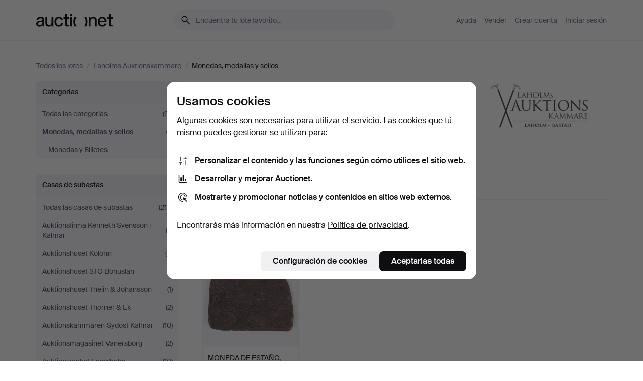

--- FILE ---
content_type: text/html; charset=utf-8
request_url: https://auctionet.com/es/search/46-monedas-medallas-y-sellos?company_id=225&country_code=SE
body_size: 18347
content:
<!DOCTYPE html><html class="env-production" data-controller="product-analytics" lang="es"><head><meta charset="utf-8" /><meta content="ef56d9d6a96209f0ef472b5c53dac58062428c4a" name="revision" /><meta content="width=device-width, initial-scale=1, viewport-fit=cover" name="viewport" /><meta name="csrf-param" content="authenticity_token" />
<meta name="csrf-token" content="LSwQv8QwQaEIO740YOyAapWNymwT8RkgVei0bgUYFm2j43DD9SJIh0h_e_uNvkuzHucq-2VZG8RqDzwtGFxX4w" /><meta content="Auctionet dispone de subastas online para muebles, diseño, arte y antigüedades. Agrupamos casas de subastas de toda Europa. Haz tu puja hoy mismo." name="description" /><meta content="Auctionet" property="og:site_name" /><meta content="https://assets.auctionet.com/apple-touch-icon.png" property="og:image" /><meta name="apple-itunes-app" content="app-id=762437955" /><link href="https://auctionet.com/es/search/46-monedas-medallas-y-sellos?company_id=225&amp;country_code=SE" rel="canonical" /><link href="https://auctionet.com/sv/search/46-monedas-medallas-y-sellos?company_id=225&amp;country_code=SE" hreflang="sv" rel="alternate" /><link href="https://auctionet.com/en/search/46-monedas-medallas-y-sellos?company_id=225&amp;country_code=SE" hreflang="en" rel="alternate" /><link href="https://auctionet.com/de/search/46-monedas-medallas-y-sellos?company_id=225&amp;country_code=SE" hreflang="de" rel="alternate" /><link href="https://auctionet.com/es/search/46-monedas-medallas-y-sellos?company_id=225&amp;country_code=SE" hreflang="es" rel="alternate" /><link href="https://auctionet.com/fi/search/46-monedas-medallas-y-sellos?company_id=225&amp;country_code=SE" hreflang="fi" rel="alternate" /><link href="https://auctionet.com/da/search/46-monedas-medallas-y-sellos?company_id=225&amp;country_code=SE" hreflang="da" rel="alternate" /><link rel="stylesheet" href="https://assets.auctionet.com/assets/suisse-505d48d553fe8e29260856637e9959b117641ea8cddf6f14a40d304f7b5e6311.css" /><link rel="stylesheet" href="https://assets.auctionet.com/assets/riccione-3d8813f9cb3bdc85f2aeb0e6875e4a33e03ec13275150d2c55b038fe96a12241.css" /><link href="/favicon.ico" rel="shortcut icon" /><link href="/apple-touch-icon.png" rel="apple-touch-icon" /><link href="https://mastodon.social/@auctionet" rel="me" /><title>Monedas, medallas y sellos en Laholms Auktionskammare - Auctionet</title><link rel="stylesheet" href="https://assets.auctionet.com/assets/public_theme_auctionet-6416a870564c0851dc83a67eafb3848ba3a0edf80edf5cfef0eb2d48fbde5af8.css" data-turbo-track="reload" /><script>document.documentElement.classList.add("supports-js");</script><script src="https://js.honeybadger.io/v6.11/honeybadger.min.js"></script><script>window.Auctionet = window.Auctionet || {}
Auctionet.turboDrive = true
Auctionet.env = "production"
Auctionet.timeZone = "Eastern Time (US \u0026 Canada)"
Auctionet.onTouchDevice = false

Auctionet.loginPath = "/es/login"
Auctionet.topicastWebsocketUrl = "wss://topicast.auctionet.com/api/broadcast"
Auctionet.liveBiddingFrontendBaseUrl = "https://live-bidding.auctionet.com"

Auctionet.alert = function(opts) {
  if (Auctionet.env !== "production") {
    console.log("Auctionet.alert called with:")
    console.log(JSON.stringify(opts))
  }
  // NOTE: The apps will display browser alerts and know how to parse this
  //       separator format to display the title and message.
  alert(opts.title + "\n\n" + opts.message);
}
Auctionet.callbacksFromApp = {}
Auctionet.posthogAPIHost = "https://eu.i.posthog.com"
Auctionet.posthogAPIKey = "phc_MSlY1ldl6MfmQLmgw6NrIWiuBiFZUzOw00pfT58klVZ"
Auctionet.googleMapsJSApiKey = "AIzaSyBVrEZjPG5-HQns71ONoSkCLxCYW9U8kuc"</script><script>Auctionet.inAppShell = false
Auctionet.googleTagID = "G-6CPP26E9KE"
Auctionet.googleTagManagerID = "GTM-MZXZSW"
Auctionet.customerioSiteID = "53bb414e6c6ea567c2c2"
Auctionet.pinterestTagID = "2613870643713"
Auctionet.metaPixelID = "2058709570997361"</script><script>// To be used with the meta pixel
Auctionet.facebookEventId = "aabf60cf-37cb-46bf-af60-cb0574eeded1"</script><script>if (Auctionet.env === "production" && window.Honeybadger) {
  Honeybadger.configure({
    apiKey: "hbp_PySSEmPVWjRn21au5idiu0oyPDewth0k4dgI",
    environment: "production",
    enableUncaught: false,
    enableUnhandledRejection: false,
    endpoint: "https://eu-api.honeybadger.io",
  });

  Honeybadger.setContext({
    user_id: null,
    tags: "Marketplace",
  });

  Honeybadger.beforeNotify((notice) => {
    if ([
      "In 'f.getEntriesByType(\"navigation\")', 'f.getEntriesByType' is undefined", // https://caniuse.com/mdn-api_performance_getentriesbytype
      "Can't find variable: AbortController", "AbortController is not defined", // https://caniuse.com/mdn-api_abortcontroller_abortcontroller
      "Navigator.sendBeacon: Beacon URL file:///", // Ignore errors in locally saved files.
      "Beacon URL /cdn-cgi/rum? must be either http:// or https://.", // Ignore errors in locally saved files.
    ].some((message) => notice.message.includes(message))) {
      return false;
    }

    if ([
      "AppleBot", "Applebot", "applebot" // https://support.apple.com/en-us/HT204683 can not access translations
    ].some((substring) => navigator.userAgent.includes(substring))) {
      return false;
    }

    if (notice.url.startsWith("file:///")) { // Ignore errors in locally saved files.
      return false;
    }

    // Ignore PaymentIQ third-party JS errors in a specific place.
    if (
      notice.stack.includes('node_modules/paymentiq-cashier-bootstrapper/dist/cashier.js') && [
        "Cannot read properties of null (reading 'attributes')",
        "null is not an object (evaluating 'document.querySelector(\".piq-cashier-wrapper\").attributes')"
      ].some((substring) => notice.message.includes(substring))
    ) {
      return false;
    }
  });
}</script><script data-turbo-track="reload" src="https://assets.auctionet.com/translations-59343bffe38a796ed8648cfbd516b4cf3fea4869.js"></script><script src="https://assets.auctionet.com/assets/public-40796c36aad044bfcf2a94eb422a7a5e8a439347ca26fb9fbf734d2fc3b060df.js" data-turbo-track="reload"></script></head><body><header class="site-header hide-in-print test-site-header" data-controller="toggle"><div class="site-header__main"><div class="width-container"><div class="site-header__inner"><div class="site-header__top"><div class="site-header__logo"><a href="/es"><span aria-hidden="true" class="svg"><span class="svg__auctionet-logotype"><svg viewBox="0 0 456 78" fill="#000000" xmlns="http://www.w3.org/2000/svg">
  <path d="M216.304 6.73133C216.304 3.01353 213.29 -0.00011102 209.572 -0.00011102C205.854 -0.00011102 202.841 3.01353 202.841 6.73133C202.841 10.4491 205.854 13.4628 209.572 13.4628C213.29 13.4628 216.304 10.4491 216.304 6.73133Z"/>
  <path d="M37.0516 47.0111C35.2582 48.9192 28.6963 49.8629 22.5733 50.6113C16.7536 51.358 10.9889 54.0962 10.9889 60.3194C10.9889 65.6487 14.621 68.4457 20.4686 68.4457C27.7554 68.4457 37.0516 64.3635 37.0516 53.7375V47.0111ZM37.1607 75.705L37.1624 68.2677C33.4194 74.4584 25.0401 76.9627 18.3948 76.9627C8.40173 76.9627 0 70.6337 0 60.3239C0 48.2766 8.85176 43.9012 23.7062 42.4151C34.3223 41.3331 37.0516 39.4714 37.0516 35.959C37.0516 31.0148 33.8459 27.5753 25.3479 27.5753C19.6251 27.5753 13.988 30.3997 11.9617 36.9531L2.11079 34.6694C4.55462 24.6999 13.8234 18.7554 25.766 18.7554C41.9185 18.7554 47.8294 26.4283 47.8294 35.7474V75.705H37.1607Z"/>
  <path d="M91.8616 68.3691C87.6148 74.5419 81.3692 76.9678 74.5353 76.9678C64.4499 76.9678 54.8145 71.0239 54.8145 56.9538V20.0261H65.5923V53.7017C65.5923 64.1856 69.9074 67.9465 77.9106 67.9465C84.9365 67.9465 91.7558 62.0625 91.7558 50.6377V20.0261H102.534V75.7011L91.8655 75.7084L91.8616 68.3691Z"/>
  <path d="M325.493 27.3917C329.74 21.2189 335.985 18.793 342.819 18.793C352.905 18.793 362.54 24.7369 362.54 38.8071V75.7348H351.762V42.0592C351.762 31.5752 347.447 27.8143 339.444 27.8143C332.418 27.8143 325.599 33.6983 325.599 45.1232V75.7348H314.82V20.0597L325.489 20.0524L325.493 27.3917Z"/>
  <path d="M135.413 68.2478C145.37 68.2478 148.69 60.7311 149.882 56.2598L160.775 57.92C158.646 65.7217 151.795 76.9669 135.413 76.9669C119.541 76.9669 109.102 65.382 109.102 47.8637C109.102 30.3438 119.545 18.76 135.422 18.76C151.598 18.76 157.812 29.8121 159.606 34.6275L149.544 37.9479C148.37 34.6919 145.072 27.4779 135.423 27.4779C126.072 27.4779 120.091 35.2248 120.091 47.8637C120.091 60.5033 126.067 68.249 135.413 68.249V68.2478Z"/>
  <path d="M380.2 42.2794H410.404C409.566 34.5516 404.736 27.5118 395.201 27.5118C385.868 27.5118 381.039 34.5516 380.2 42.2794ZM420.972 59.5328C418.431 67.5539 411.671 77.0017 395.303 77.0017C379.641 77.0017 369.106 65.3155 369.106 47.9944C369.106 30.479 379.237 18.7939 395.202 18.7939C411.369 18.7939 422.733 30.5803 421.298 50.4891H379.994C380.31 60.6378 386.071 68.2827 395.303 68.2827C404.939 68.2827 408.694 62.1602 410.089 58.1799L420.972 59.5328Z"/>
  <path d="M214.96 20.0258L214.96 75.7015H204.183V20.0258H214.96Z"/>
  <path d="M450.074 66.0157C451.276 66.0157 453.805 66.0196 455.38 65.9429V75.6997C454.197 75.805 450.17 75.9108 447.432 75.9108C437.614 75.9108 433.032 73.5722 433.032 63.6748V29.6857H423.846V20.0246H433.032V2.21425H443.81V20.0246H455.999L456 29.6857H443.81V60.2274C443.81 65.4324 445.787 66.0146 450.074 66.0146V66.0157Z"/>
  <path d="M189.726 65.9819C190.928 65.9819 193.456 65.9858 195.032 65.9091V75.6659C193.848 75.7712 189.821 75.877 187.084 75.877C177.265 75.877 172.683 73.5384 172.683 63.641V29.6519H163.498V19.9908H172.683V2.18044H183.461V19.9908H195.651L195.651 29.6519H183.461V60.1936C183.461 65.3986 185.438 65.9807 189.726 65.9807V65.9819Z"/>
  <path d="M241.895 75.7351C242.036 75.7351 242.113 75.575 242.025 75.4658C236.321 68.3722 233.146 58.6317 233.146 47.8981C233.146 37.1634 236.322 27.4228 242.025 20.3292C242.113 20.2195 242.037 20.0594 241.897 20.0594H229.661C224.973 28.2249 222.449 37.8429 222.449 47.8981C222.449 57.9527 224.973 67.5701 229.661 75.7351H241.895Z"/>
  <path d="M287.866 75.7351C287.726 75.7351 287.649 75.575 287.737 75.4658C293.441 68.3722 296.616 58.6317 296.616 47.8981C296.616 37.1634 293.44 27.4228 287.736 20.3292C287.648 20.2195 287.725 20.0594 287.865 20.0594H300.1C304.788 28.2249 307.313 37.8429 307.313 47.8981C307.313 57.9527 304.789 67.5701 300.101 75.7351H287.866Z"/>
</svg></span></span><span class="sr-only test-sr-only">Auctionet.com</span></a></div><div class="site-header__search-top"><form class="site-search test-site-search" data-controller="turbo-get-form site-search" data-site-search-drop-template-value="&lt;div class=&quot;site-header__search__dropdown__option js-site-search-drop-option test-active-search-option test-search-dropdown-option-active current&quot; data-event_id=&quot;&quot; data-name=&quot;En curso&quot; data-value=&quot;active&quot;&gt;Buscar entre subastas &lt;strong&gt;en curso&lt;/strong&gt;&lt;/div&gt;&lt;div class=&quot;site-header__search__dropdown__option js-site-search-drop-option test-search-dropdown-option-ended&quot; data-event_id=&quot;&quot; data-name=&quot;Cerradas&quot; data-value=&quot;ended&quot;&gt;Buscar entre subastas &lt;strong&gt;cerradas&lt;/strong&gt;&lt;/div&gt;" action="/es/search/46-monedas-medallas-y-sellos" accept-charset="UTF-8" method="get"><div class="site-search__inner"><input type="hidden" name="event_id" value="" class="test-site-search-hidden-field" data-original-value="" data-site-search-target="eventIdField" /><input type="hidden" name="country_code" value="SE" class="test-site-search-hidden-field" data-original-value="SE" /><input type="hidden" name="company_id" value="225" class="test-site-search-hidden-field" data-original-value="225" /><input type="hidden" name="is" class="test-site-search-hidden-field" data-original-value="" data-site-search-target="isField" /><span aria-hidden="true" class="material-icon material-icon--name-search site-search__icon"><svg xmlns="http://www.w3.org/2000/svg" viewBox="0 0 20 20"><path d="M15.792 16.688 11.083 12q-.687.542-1.489.802t-1.615.26q-2.146 0-3.646-1.479t-1.5-3.625q0-2.125 1.5-3.635 1.5-1.511 3.646-1.511 2.125 0 3.604 1.5t1.479 3.646q0 .854-.25 1.657-.25.802-.791 1.447l4.708 4.73q.188.187.177.448-.01.26-.198.448-.208.208-.468.208-.261 0-.448-.208Zm-7.813-4.959q1.563 0 2.656-1.104 1.094-1.104 1.094-2.667 0-1.583-1.083-2.698-1.084-1.114-2.667-1.114-1.604 0-2.708 1.114-1.104 1.115-1.104 2.698 0 1.584 1.104 2.677 1.104 1.094 2.708 1.094Z"/></svg></span><input autocapitalize="off" class="form__input--search site-search__query test-search-field" name="q" placeholder="Encuentra tu lote favorito…" type="search" /><div class="site-search__scope-select-and-submit"><button class="site-search__scope-select test-search-dropdown" data-site-search-target="dropTrigger" type="button">En curso<span aria-hidden="true" class="material-icon material-icon--name-unfold_more"><svg xmlns="http://www.w3.org/2000/svg" viewBox="0 0 20 20"><path d="M6.979 6.792q-.208-.209-.208-.459t.208-.458l2.459-2.458q.124-.125.27-.188.146-.062.292-.062t.292.062q.146.063.27.188l2.459 2.458q.208.208.208.458t-.208.459q-.188.187-.438.187t-.458-.187L10 4.667 7.896 6.771q-.208.208-.469.208-.26 0-.448-.187ZM10 16.875q-.146 0-.292-.063-.146-.062-.27-.187l-2.459-2.458q-.208-.209-.208-.459t.208-.437q.188-.209.438-.209t.458.209L10 15.396l2.104-2.125q.208-.209.469-.209.26 0 .448.209.208.187.208.437t-.208.459l-2.459 2.458q-.124.125-.27.187-.146.063-.292.063Z"/></svg></span></button><button class="button button--small site-search__submit" type="submit"><span class="site-search__submit-text">Busca</span><span aria-hidden="true" class="material-icon material-icon--name-arrow_forward site-search__submit-icon"><svg xmlns="http://www.w3.org/2000/svg" viewBox="0 0 20 20"><path d="M9.542 15.896q-.23-.229-.23-.469 0-.239.209-.469l4.312-4.291H4.312q-.25 0-.458-.198-.208-.198-.208-.469 0-.271.208-.469.208-.198.458-.198h9.521L9.521 5.062q-.209-.229-.209-.479 0-.25.23-.479.229-.208.458-.208t.458.208l5.313 5.334q.146.124.208.27.063.146.063.292t-.063.292q-.062.146-.208.27l-5.313 5.334q-.229.208-.458.208t-.458-.208Z"/></svg></span></button></div></div></form></div><div class="site-header__nav-top"><nav class="site-nav"><ul class="site-nav__list"><li class="site-nav__item"><a class="site-nav__link" href="/es/help">Ayuda</a></li><li class="site-nav__item"><a class="site-nav__link" href="/es/sell">Vender</a></li><li class="site-nav__item"><a class="site-nav__link" href="/es/signup?go_to=%2Fes%2Fsearch%2F46-monedas-medallas-y-sellos%3Fcompany_id%3D225%26country_code%3DSE&amp;signup_company_id=225">Crear cuenta</a></li><li class="site-nav__item"><a class="site-nav__link" href="/es/login?go_to=%2Fes%2Fsearch%2F46-monedas-medallas-y-sellos%3Fcompany_id%3D225%26country_code%3DSE">Iniciar sesión</a></li></ul></nav></div><div class="site-header__toggle-buttons"><button aria-expanded="false" class="site-header__toggle-menu" data-action="toggle#toggle" data-toggle-id-param="site-header-nav-bottom" data-toggle-target="trigger" id="site-header-toggle-nav-bottom"><span class="site-header__toggle-menu--menu"><span aria-hidden="true" class="material-icon material-icon--name-menu"><svg xmlns="http://www.w3.org/2000/svg" viewBox="0 0 20 20"><path d="M3.375 14.688q-.271 0-.469-.198-.198-.198-.198-.469 0-.25.198-.459.198-.208.469-.208h13.25q.271 0 .469.208.198.209.198.459 0 .271-.198.469-.198.198-.469.198Zm0-4.021q-.271 0-.469-.198-.198-.198-.198-.469 0-.271.198-.469.198-.198.469-.198h13.25q.271 0 .469.198.198.198.198.469 0 .271-.198.469-.198.198-.469.198Zm0-4.021q-.271 0-.469-.208-.198-.209-.198-.459 0-.271.198-.469.198-.198.469-.198h13.25q.271 0 .469.198.198.198.198.469 0 .25-.198.459-.198.208-.469.208Z"/></svg></span></span><span class="site-header__toggle-menu--close"><span aria-hidden="true" class="material-icon material-icon--name-close"><svg xmlns="http://www.w3.org/2000/svg" viewBox="0 0 20 20"><path d="m10 10.938-4.167 4.166q-.187.188-.448.188-.26 0-.468-.209-.209-.208-.209-.468 0-.261.209-.469L9.062 10 4.896 5.833q-.188-.187-.188-.458t.209-.479q.208-.208.468-.208.261 0 .469.208L10 9.062l4.167-4.166q.187-.188.458-.198.271-.01.479.198.208.208.208.469 0 .26-.208.468L10.938 10l4.166 4.167q.188.187.198.448.01.26-.198.468-.208.209-.469.209-.26 0-.468-.209Z"/></svg></span></span></button></div></div><div class="site-header__nav-bottom" data-toggle-hidden="true" data-toggle-target="visibleWhenExpanded" id="site-header-nav-bottom"><nav class="site-nav"><ul class="site-nav__list"><li class="site-nav__item"><a class="site-nav__link" href="/es/help">Ayuda</a></li><li class="site-nav__item"><a class="site-nav__link" href="/es/sell">Vender</a></li><li class="site-nav__item"><a class="site-nav__link" href="/es/signup?go_to=%2Fes%2Fsearch%2F46-monedas-medallas-y-sellos%3Fcompany_id%3D225%26country_code%3DSE&amp;signup_company_id=225">Crear cuenta</a></li><li class="site-nav__item"><a class="site-nav__link" href="/es/login?go_to=%2Fes%2Fsearch%2F46-monedas-medallas-y-sellos%3Fcompany_id%3D225%26country_code%3DSE">Iniciar sesión</a></li></ul></nav></div><div class="site-header__search-bottom" data-toggle-hidden="false" data-toggle-target="" id="site-header-search-bottom"><form class="site-search test-site-search" data-controller="turbo-get-form site-search" data-site-search-drop-template-value="&lt;div class=&quot;site-header__search__dropdown__option js-site-search-drop-option test-active-search-option test-search-dropdown-option-active current&quot; data-event_id=&quot;&quot; data-name=&quot;En curso&quot; data-value=&quot;active&quot;&gt;Buscar entre subastas &lt;strong&gt;en curso&lt;/strong&gt;&lt;/div&gt;&lt;div class=&quot;site-header__search__dropdown__option js-site-search-drop-option test-search-dropdown-option-ended&quot; data-event_id=&quot;&quot; data-name=&quot;Cerradas&quot; data-value=&quot;ended&quot;&gt;Buscar entre subastas &lt;strong&gt;cerradas&lt;/strong&gt;&lt;/div&gt;" action="/es/search/46-monedas-medallas-y-sellos" accept-charset="UTF-8" method="get"><div class="site-search__inner"><input type="hidden" name="event_id" value="" class="test-site-search-hidden-field" data-original-value="" data-site-search-target="eventIdField" /><input type="hidden" name="country_code" value="SE" class="test-site-search-hidden-field" data-original-value="SE" /><input type="hidden" name="company_id" value="225" class="test-site-search-hidden-field" data-original-value="225" /><input type="hidden" name="is" class="test-site-search-hidden-field" data-original-value="" data-site-search-target="isField" /><span aria-hidden="true" class="material-icon material-icon--name-search site-search__icon"><svg xmlns="http://www.w3.org/2000/svg" viewBox="0 0 20 20"><path d="M15.792 16.688 11.083 12q-.687.542-1.489.802t-1.615.26q-2.146 0-3.646-1.479t-1.5-3.625q0-2.125 1.5-3.635 1.5-1.511 3.646-1.511 2.125 0 3.604 1.5t1.479 3.646q0 .854-.25 1.657-.25.802-.791 1.447l4.708 4.73q.188.187.177.448-.01.26-.198.448-.208.208-.468.208-.261 0-.448-.208Zm-7.813-4.959q1.563 0 2.656-1.104 1.094-1.104 1.094-2.667 0-1.583-1.083-2.698-1.084-1.114-2.667-1.114-1.604 0-2.708 1.114-1.104 1.115-1.104 2.698 0 1.584 1.104 2.677 1.104 1.094 2.708 1.094Z"/></svg></span><input autocapitalize="off" class="form__input--search site-search__query test-search-field" name="q" placeholder="Encuentra tu lote favorito…" type="search" /><div class="site-search__scope-select-and-submit"><button class="site-search__scope-select test-search-dropdown" data-site-search-target="dropTrigger" type="button">En curso<span aria-hidden="true" class="material-icon material-icon--name-unfold_more"><svg xmlns="http://www.w3.org/2000/svg" viewBox="0 0 20 20"><path d="M6.979 6.792q-.208-.209-.208-.459t.208-.458l2.459-2.458q.124-.125.27-.188.146-.062.292-.062t.292.062q.146.063.27.188l2.459 2.458q.208.208.208.458t-.208.459q-.188.187-.438.187t-.458-.187L10 4.667 7.896 6.771q-.208.208-.469.208-.26 0-.448-.187ZM10 16.875q-.146 0-.292-.063-.146-.062-.27-.187l-2.459-2.458q-.208-.209-.208-.459t.208-.437q.188-.209.438-.209t.458.209L10 15.396l2.104-2.125q.208-.209.469-.209.26 0 .448.209.208.187.208.437t-.208.459l-2.459 2.458q-.124.125-.27.187-.146.063-.292.063Z"/></svg></span></button><button class="button button--small site-search__submit" type="submit"><span class="site-search__submit-text">Busca</span><span aria-hidden="true" class="material-icon material-icon--name-arrow_forward site-search__submit-icon"><svg xmlns="http://www.w3.org/2000/svg" viewBox="0 0 20 20"><path d="M9.542 15.896q-.23-.229-.23-.469 0-.239.209-.469l4.312-4.291H4.312q-.25 0-.458-.198-.208-.198-.208-.469 0-.271.208-.469.208-.198.458-.198h9.521L9.521 5.062q-.209-.229-.209-.479 0-.25.23-.479.229-.208.458-.208t.458.208l5.313 5.334q.146.124.208.27.063.146.063.292t-.063.292q-.062.146-.208.27l-5.313 5.334q-.229.208-.458.208t-.458-.208Z"/></svg></span></button></div></div></form></div></div></div></div></header><div class="site-content"><div class="width-container"><noscript><div class="message message--centered message--outside-content-box message--alert test-message-alert "><span aria-hidden="true" class="material-icon material-icon--name-warning material-icon--yellow vertical-align-middle "><svg xmlns="http://www.w3.org/2000/svg" viewBox="0 0 20 20"><path d="M10.021 10.458Zm-7.083 6.625q-.459 0-.698-.395-.24-.396-.011-.792L9.312 3.688q.25-.396.688-.396.438 0 .688.396l7.083 12.208q.229.396-.011.792-.239.395-.698.395Zm7.083-8.562q-.271 0-.469.198-.198.198-.198.469v2.75q0 .25.198.458.198.208.469.208.271 0 .469-.208.198-.208.198-.458v-2.75q0-.271-.198-.469-.198-.198-.469-.198Zm0 6.312q.291 0 .5-.208.208-.208.208-.5 0-.292-.208-.5-.209-.208-.5-.208-.292 0-.5.208-.209.208-.209.5 0 .292.209.5.208.208.5.208Zm-6.167.917h12.292L10 5.167Z"/></svg></span> ¡Hola! Parece que tienes JavaScript desactivado. Actívalo para visualizar esta web correctamente.</div></noscript><ul class="breadcrumbs hide-in-print test-breadcrumbs breadcrumbs--unimportant" itemscope="" itemtype="http://schema.org/BreadcrumbList"><li itemprop="itemListElement" itemscope="itemscope" itemtype="http://schema.org/ListItem"><a itemprop="item" href="/es/search"><span itemprop="name">Todos los lotes</span></a><meta content="1" itemprop="position" /></li><li><span class="divider"> / </span></li><li itemprop="itemListElement" itemscope="itemscope" itemtype="http://schema.org/ListItem"><a itemprop="item" href="/es/search?company_id=225"><span itemprop="name">Laholms Auktionskammare</span></a><meta content="2" itemprop="position" /></li><li><span class="divider"> / </span></li><li class="active" itemprop="itemListElement" itemscope="itemscope" itemtype="http://schema.org/ListItem"><span><span itemprop="name">Monedas, medallas y sellos</span></span><meta content="3" itemprop="position" /></li></ul><div class="site-content__inner site-content__inner--marginless-on-small-displays"><h1 class="sr-only">Monedas, medallas y sellos en Laholms Auktionskammare</h1><script>(function() {
  var path = "/es/my/saved_searches?category_id=46-monedas-medallas-y-sellos\u0026company_id=225\u0026country_code=SE\u0026toggle=true"
  var addErrorMessage = "No se ha podido guardar la búsqueda. Inténtalo de nuevo."
  var removeErrorMessage = "No se ha podido eliminar la búsqueda guardada. Inténtalo de nuevo."

  Auctionet.callbacksFromApp.saveSearch = function() {
    if (!Auctionet.isBuyerLoggedIn) {
      Auctionet.postMessageToApp({ action: "undoTogglingSaveSearch" });
      Auctionet.showLoginThatPerformsAction("save");
      return;
    }

    $.ajax({ url: path, method: "post", error: function() {
      Auctionet.postMessageToApp({ action: "errorTogglingSaveSearch", params: { message: addErrorMessage } });
    }});
  };

  Auctionet.callbacksFromApp.unsaveSearch = function() {
    $.ajax({ url: path, method: "delete", error: function() {
      Auctionet.postMessageToApp({ action: "errorTogglingSaveSearch", params: { message: removeErrorMessage } });
    }});

    // If you go from the list of saved searches to a saved search, then un-save it and then go back, that list should update.
    Turbo.clearCache();
  };
})();</script><div data-controller="toggle-class" data-toggle-class-toggle-class-value="search-page__filters--visible-on-small-displays"><a class="search-page__filter-toggle site-content__inner--marginless-on-small-displays__padded-away-from-margin" data-action="toggle-class#toggle" href="#"><span aria-hidden="true" class="material-icon material-icon--name-filter_alt vertical-align-middle"><svg xmlns="http://www.w3.org/2000/svg" viewBox="0 0 20 20"><path d="M11.25 10.688v4.833q0 .312-.208.521-.209.208-.521.208H9.479q-.312 0-.521-.208-.208-.209-.208-.521v-4.833L4.083 4.771q-.229-.333-.062-.677.167-.344.562-.344h10.834q.395 0 .562.344.167.344-.062.677ZM10 10.125l3.958-5.042H6.042Zm0 0Z"/></svg></span> <span class="hide-in-apps">Filtros</span><span class="only-show-in-apps">Filtra y ordena</span></a><div class="menu-box-container"><div class="menu-box-container__filters search-page__filters test-facets" data-toggle-class-target="target"><nav class="menu-box" data-controller="toggle-class" data-toggle-class-target="target" data-toggle-class-toggle-class-value="is-expanded"><h2 class="menu-box__header" data-action="click-&gt;toggle-class#toggle">Categorías<span aria-hidden="true" class="material-icon material-icon--name-expand_more box-toggle"><svg xmlns="http://www.w3.org/2000/svg" viewBox="0 0 20 20"><path d="M10 12.208q-.146 0-.292-.052t-.27-.198L5.75 8.292q-.188-.209-.177-.49.01-.281.198-.469.229-.208.479-.198.25.011.458.198L10 10.646l3.312-3.292q.188-.208.438-.208t.479.208q.209.208.209.479t-.209.459l-3.667 3.666q-.124.146-.27.198-.146.052-.292.052Z"/></svg></span></h2><ul class="menu-box__items"><li class="menu-box__item menu-box__item--all"><a class="menu-box__link" href="/es/search?company_id=225&amp;country_code=SE"><span class="menu-box__link__text">Todas las categorías</span> <span class="menu-box__link__count">(91)</span></a></li><li class="menu-box__item is-active"><a class="menu-box__link" href="/es/search/46-monedas-medallas-y-sellos?company_id=225&amp;country_code=SE"><span class="menu-box__link__text">Monedas, medallas y sellos</span> <span class="menu-box__link__count">(1)</span></a><ul class="menu-box__children"><li class="menu-box__item"><a class="menu-box__link" href="/es/search/128-monedas-y-billetes?company_id=225&amp;country_code=SE"><span class="menu-box__link__text">Monedas y Billetes</span> <span class="menu-box__link__count">(1)</span></a></li></ul></li></ul></nav><nav class="menu-box test-search-companies-box" data-controller="toggle-class" data-toggle-class-target="target" data-toggle-class-toggle-class-value="is-expanded"><h2 class="menu-box__header" data-action="click-&gt;toggle-class#toggle">Casas de subastas<span aria-hidden="true" class="material-icon material-icon--name-expand_more box-toggle"><svg xmlns="http://www.w3.org/2000/svg" viewBox="0 0 20 20"><path d="M10 12.208q-.146 0-.292-.052t-.27-.198L5.75 8.292q-.188-.209-.177-.49.01-.281.198-.469.229-.208.479-.198.25.011.458.198L10 10.646l3.312-3.292q.188-.208.438-.208t.479.208q.209.208.209.479t-.209.459l-3.667 3.666q-.124.146-.27.198-.146.052-.292.052Z"/></svg></span></h2><ul class="menu-box__items"><li class="menu-box__item menu-box__item--all"><a class="menu-box__link" href="/es/search/46-monedas-medallas-y-sellos?country_code=SE"><span class="menu-box__link__text">Todas las casas de subastas</span> <span class="menu-box__link__count">(219)</span></a></li><li class="menu-box__item"><a class="menu-box__link" href="/es/search/46-monedas-medallas-y-sellos?company_id=398&amp;country_code=SE"><span class="menu-box__link__text">Auktionsfirma Kenneth Svensson i Kalmar</span> <span class="menu-box__link__count">(2)</span></a></li><li class="menu-box__item"><a class="menu-box__link" href="/es/search/46-monedas-medallas-y-sellos?company_id=1&amp;country_code=SE"><span class="menu-box__link__text">Auktionshuset Kolonn</span> <span class="menu-box__link__count">(8)</span></a></li><li class="menu-box__item"><a class="menu-box__link" href="/es/search/46-monedas-medallas-y-sellos?company_id=407&amp;country_code=SE"><span class="menu-box__link__text">Auktionshuset STO Bohuslän</span> <span class="menu-box__link__count">(1)</span></a></li><li class="menu-box__item"><a class="menu-box__link" href="/es/search/46-monedas-medallas-y-sellos?company_id=46&amp;country_code=SE"><span class="menu-box__link__text">Auktionshuset Thelin &amp; Johansson</span> <span class="menu-box__link__count">(1)</span></a></li><li class="menu-box__item"><a class="menu-box__link" href="/es/search/46-monedas-medallas-y-sellos?company_id=411&amp;country_code=SE"><span class="menu-box__link__text">Auktionshuset Thörner &amp; Ek</span> <span class="menu-box__link__count">(2)</span></a></li><li class="menu-box__item"><a class="menu-box__link" href="/es/search/46-monedas-medallas-y-sellos?company_id=487&amp;country_code=SE"><span class="menu-box__link__text">Auktionskammaren Sydost Kalmar</span> <span class="menu-box__link__count">(10)</span></a></li><li class="menu-box__item"><a class="menu-box__link" href="/es/search/46-monedas-medallas-y-sellos?company_id=324&amp;country_code=SE"><span class="menu-box__link__text">Auktionsmagasinet Vänersborg</span> <span class="menu-box__link__count">(2)</span></a></li><li class="menu-box__item"><a class="menu-box__link" href="/es/search/46-monedas-medallas-y-sellos?company_id=6&amp;country_code=SE"><span class="menu-box__link__text">Auktionsverket Engelholm</span> <span class="menu-box__link__count">(10)</span></a></li><li class="menu-box__item"><a class="menu-box__link" href="/es/search/46-monedas-medallas-y-sellos?company_id=323&amp;country_code=SE"><span class="menu-box__link__text">Björnssons Auktionskammare</span> <span class="menu-box__link__count">(7)</span></a></li><li class="menu-box__item"><a class="menu-box__link" href="/es/search/46-monedas-medallas-y-sellos?company_id=112&amp;country_code=SE"><span class="menu-box__link__text">Crafoord Auktioner Lund</span> <span class="menu-box__link__count">(1)</span></a></li><li class="menu-box__item"><a class="menu-box__link" href="/es/search/46-monedas-medallas-y-sellos?company_id=232&amp;country_code=SE"><span class="menu-box__link__text">Crafoord Auktioner Stockholm</span> <span class="menu-box__link__count">(2)</span></a></li><li class="menu-box__item"><a class="menu-box__link" href="/es/search/46-monedas-medallas-y-sellos?company_id=189&amp;country_code=SE"><span class="menu-box__link__text">Ekenbergs</span> <span class="menu-box__link__count">(8)</span></a></li><li class="menu-box__item"><a class="menu-box__link" href="/es/search/46-monedas-medallas-y-sellos?company_id=447&amp;country_code=SE"><span class="menu-box__link__text">Gomér &amp; Andersson Jönköping</span> <span class="menu-box__link__count">(2)</span></a></li><li class="menu-box__item"><a class="menu-box__link" href="/es/search/46-monedas-medallas-y-sellos?company_id=9&amp;country_code=SE"><span class="menu-box__link__text">Gomér &amp; Andersson Linköping</span> <span class="menu-box__link__count">(12)</span></a></li><li class="menu-box__item"><a class="menu-box__link" href="/es/search/46-monedas-medallas-y-sellos?company_id=95&amp;country_code=SE"><span class="menu-box__link__text">Gomér &amp; Andersson Norrköping</span> <span class="menu-box__link__count">(8)</span></a></li><li class="menu-box__item"><a class="menu-box__link" href="/es/search/46-monedas-medallas-y-sellos?company_id=234&amp;country_code=SE"><span class="menu-box__link__text">Gomér &amp; Andersson Nyköping</span> <span class="menu-box__link__count">(3)</span></a></li><li class="menu-box__item"><a class="menu-box__link" href="/es/search/46-monedas-medallas-y-sellos?company_id=231&amp;country_code=SE"><span class="menu-box__link__text">Halmstads Auktionskammare</span> <span class="menu-box__link__count">(13)</span></a></li><li class="menu-box__item"><a class="menu-box__link" href="/es/search/46-monedas-medallas-y-sellos?company_id=11&amp;country_code=SE"><span class="menu-box__link__text">Helsingborgs Auktionskammare</span> <span class="menu-box__link__count">(4)</span></a></li><li class="menu-box__item"><a class="menu-box__link" href="/es/search/46-monedas-medallas-y-sellos?company_id=227&amp;country_code=SE"><span class="menu-box__link__text">Hälsinglands Auktionsverk</span> <span class="menu-box__link__count">(1)</span></a></li><li class="menu-box__item"><a class="menu-box__link" href="/es/search/46-monedas-medallas-y-sellos?company_id=152&amp;country_code=SE"><span class="menu-box__link__text">Höganäs Auktionsverk</span> <span class="menu-box__link__count">(2)</span></a></li><li class="menu-box__item"><a class="menu-box__link" href="/es/search/46-monedas-medallas-y-sellos?company_id=224&amp;country_code=SE"><span class="menu-box__link__text">Höörs Auktionshall</span> <span class="menu-box__link__count">(2)</span></a></li><li class="menu-box__item"><a class="menu-box__link" href="/es/search/46-monedas-medallas-y-sellos?company_id=49&amp;country_code=SE"><span class="menu-box__link__text">Kalmar Auktionsverk</span> <span class="menu-box__link__count">(5)</span></a></li><li class="menu-box__item"><a class="menu-box__link" href="/es/search/46-monedas-medallas-y-sellos?company_id=243&amp;country_code=SE"><span class="menu-box__link__text">Karlstad Hammarö Auktionsverk</span> <span class="menu-box__link__count">(8)</span></a></li><li class="menu-box__item"><a class="menu-box__link" href="/es/search/46-monedas-medallas-y-sellos?company_id=565&amp;country_code=SE"><span class="menu-box__link__text">Kurage Auktion</span> <span class="menu-box__link__count">(1)</span></a></li><li class="menu-box__item is-active"><a class="menu-box__link" href="/es/search/46-monedas-medallas-y-sellos?company_id=225&amp;country_code=SE"><span class="menu-box__link__text">Laholms Auktionskammare</span> <span class="menu-box__link__count">(1)</span></a></li><li class="menu-box__item"><a class="menu-box__link" href="/es/search/46-monedas-medallas-y-sellos?company_id=322&amp;country_code=SE"><span class="menu-box__link__text">Limhamns Auktionsbyrå</span> <span class="menu-box__link__count">(9)</span></a></li><li class="menu-box__item"><a class="menu-box__link" href="/es/search/46-monedas-medallas-y-sellos?company_id=524&amp;country_code=SE"><span class="menu-box__link__text">Markus Auktioner</span> <span class="menu-box__link__count">(7)</span></a></li><li class="menu-box__item"><a class="menu-box__link" href="/es/search/46-monedas-medallas-y-sellos?company_id=81&amp;country_code=SE"><span class="menu-box__link__text">RA Auktionsverket Norrköping</span> <span class="menu-box__link__count">(2)</span></a></li><li class="menu-box__item"><a class="menu-box__link" href="/es/search/46-monedas-medallas-y-sellos?company_id=321&amp;country_code=SE"><span class="menu-box__link__text">Roslagens Auktionsverk</span> <span class="menu-box__link__count">(39)</span></a></li><li class="menu-box__item"><a class="menu-box__link" href="/es/search/46-monedas-medallas-y-sellos?company_id=412&amp;country_code=SE"><span class="menu-box__link__text">Skånes Auktionsverk</span> <span class="menu-box__link__count">(3)</span></a></li><li class="menu-box__item"><a class="menu-box__link" href="/es/search/46-monedas-medallas-y-sellos?company_id=48&amp;country_code=SE"><span class="menu-box__link__text">Stadsauktion Sundsvall</span> <span class="menu-box__link__count">(1)</span></a></li><li class="menu-box__item"><a class="menu-box__link" href="/es/search/46-monedas-medallas-y-sellos?company_id=238&amp;country_code=SE"><span class="menu-box__link__text">Stockholms Auktionsverk Fine Art</span> <span class="menu-box__link__count">(1)</span></a></li><li class="menu-box__item"><a class="menu-box__link" href="/es/search/46-monedas-medallas-y-sellos?company_id=241&amp;country_code=SE"><span class="menu-box__link__text">Stockholms Auktionsverk Helsingborg</span> <span class="menu-box__link__count">(11)</span></a></li><li class="menu-box__item"><a class="menu-box__link" href="/es/search/46-monedas-medallas-y-sellos?company_id=239&amp;country_code=SE"><span class="menu-box__link__text">Stockholms Auktionsverk Magasin 5</span> <span class="menu-box__link__count">(11)</span></a></li><li class="menu-box__item"><a class="menu-box__link" href="/es/search/46-monedas-medallas-y-sellos?company_id=240&amp;country_code=SE"><span class="menu-box__link__text">Stockholms Auktionsverk Sickla</span> <span class="menu-box__link__count">(1)</span></a></li><li class="menu-box__item"><a class="menu-box__link" href="/es/search/46-monedas-medallas-y-sellos?company_id=99&amp;country_code=SE"><span class="menu-box__link__text">Södermanlands Auktionsverk</span> <span class="menu-box__link__count">(3)</span></a></li><li class="menu-box__item"><a class="menu-box__link" href="/es/search/46-monedas-medallas-y-sellos?company_id=567&amp;country_code=SE"><span class="menu-box__link__text">Uppsala Auktionskammare</span> <span class="menu-box__link__count">(1)</span></a></li><li class="menu-box__item"><a class="menu-box__link" href="/es/search/46-monedas-medallas-y-sellos?company_id=72&amp;country_code=SE"><span class="menu-box__link__text">Växjö Auktionskammare</span> <span class="menu-box__link__count">(11)</span></a></li><li class="menu-box__item"><a class="menu-box__link" href="/es/search/46-monedas-medallas-y-sellos?company_id=413&amp;country_code=SE"><span class="menu-box__link__text">Örebro Stadsauktioner</span> <span class="menu-box__link__count">(3)</span></a></li></ul></nav><div class="only-show-in-apps"><form class="search-page__sort-container form form--no-margin" data-controller="turbo-get-form" action="/es/search/46-monedas-medallas-y-sellos" accept-charset="UTF-8" method="get"><input type="hidden" name="country_code" value="SE" /><input type="hidden" name="company_id" value="225" /><label class="search-page__sort-and-pagination__sort-label search-page__sort-container__label" for="order">Filtrar</label> <select name="order" id="order" class="search-page__sort-container__select" data-controller="auto-submit-on-change"><option value="bids_count_asc">Menor número de pujas</option>
<option value="bids_count_desc">Mayor número de pujas</option>
<option value="bid_asc">Puja más baja</option>
<option value="bid_desc">Puja más alta</option>
<option value="bid_on">Última puja para</option>
<option selected="selected" value="end_asc_active">Termina en menor plazo de tiempo</option>
<option value="estimate_asc">Estimación más baja</option>
<option value="estimate_desc">Estimación más alta</option>
<option value="recent">Últimos publicados</option></select></form></div></div><div class="menu-box-container__main"><div class="search-page__default-header"><div class="header-and-logo hide-in-apps site-content__inner--marginless-on-small-displays__padded-away-from-margin"><div class="header-and-logo__header"><div class="header-and-logo__heading linebreak-words test-search-header-text">Monedas, medallas y sellos en Laholms Auktionskammare</div></div><div class="header-and-logo__logo"><a href="/es/laholm"><img alt="Laholms Auktionskammare" src="https://images.auctionet.com/uploads/mini_auction_company_03f9940a6e.png" /></a></div></div><p class="site-content__inner--marginless-on-small-displays__padded-away-from-margin"><a data-is-saved-class="button--secondary is-saved" data-signup-action="save" title="Te mandaremos un correo cada vez que publiquemos un lote." class="button button--small save-search-toggle js-save-search-toggle-link js-tooltip-below" data-remote="true" rel="nofollow" data-method="post" href="/es/my/saved_searches?category_id=46-monedas-medallas-y-sellos&amp;company_id=225&amp;country_code=SE&amp;toggle=true"><span aria-hidden="true" class="material-icon material-icon--name-bookmark button__icon"><svg xmlns="http://www.w3.org/2000/svg" viewBox="0 0 20 20"><path d="M5.917 14.812 10 13.083l4.083 1.729V4.5q0-.083-.083-.167-.083-.083-.167-.083H6.167q-.084 0-.167.083-.083.084-.083.167Zm-.209 1.584q-.396.187-.76-.052-.365-.24-.365-.677V4.5q0-.667.459-1.125.458-.458 1.125-.458h7.666q.667 0 1.125.458.459.458.459 1.125v11.167q0 .437-.365.677-.364.239-.76.052L10 14.521ZM5.917 4.25h8.166H10Z"/></svg></span><span class="save-search-toggle__saved">Darse de baja de esta búsqueda</span><span class="save-search-toggle__unsaved">Suscribir búsqueda</span></a></p></div><div class="tabs tabs--big"><ul class="tabs__list"><li class="tabs__list__tab tabs__list__tab--active"><a href="/es/search/46-monedas-medallas-y-sellos?company_id=225&amp;country_code=SE">Subastas en curso <span class="tabs__show-on-small-displays">(1)</span><div class="tabs__list__tab__subtext tabs__hide-on-small-displays">1 lote</div></a></li><li class="tabs__list__tab"><a class="test-ended-auctions-link" href="/es/search/46-monedas-medallas-y-sellos?company_id=225&amp;country_code=SE&amp;is=ended">Precios de remate <div class="tabs__list__tab__subtext tabs__hide-on-small-displays">Nuestro archivo con más de 4 100 000 lotes</div></a></li></ul></div><h2 class="sr-only">Subastas en curso</h2><div id="results"><div class="test-search-results"><div class="search-page__sort-and-pagination hide-in-apps"><div class="search-page__sort-and-pagination__sort test-search-sort"><form class="search-page__sort-container form form--no-margin" data-controller="turbo-get-form" action="/es/search/46-monedas-medallas-y-sellos" accept-charset="UTF-8" method="get"><input type="hidden" name="country_code" value="SE" /><input type="hidden" name="company_id" value="225" /><label class="search-page__sort-and-pagination__sort-label search-page__sort-container__label" for="order">Filtrar</label> <select name="order" id="order" class="search-page__sort-container__select" data-controller="auto-submit-on-change"><option value="bids_count_asc">Menor número de pujas</option>
<option value="bids_count_desc">Mayor número de pujas</option>
<option value="bid_asc">Puja más baja</option>
<option value="bid_desc">Puja más alta</option>
<option value="bid_on">Última puja para</option>
<option selected="selected" value="end_asc_active">Termina en menor plazo de tiempo</option>
<option value="estimate_asc">Estimación más baja</option>
<option value="estimate_desc">Estimación más alta</option>
<option value="recent">Últimos publicados</option></select></form></div></div><div data-react-class="ErrorBoundary" data-react-props="{&quot;items&quot;:[{&quot;id&quot;:4836403,&quot;shortTitle&quot;:&quot;MONEDA DE ESTAÑO, Federico I.&quot;,&quot;longTitle&quot;:&quot;4836403. MONEDA DE ESTAÑO, Federico I.&quot;,&quot;highlighted&quot;:false,&quot;catalogNumber&quot;:null,&quot;eventTitle&quot;:null,&quot;auctionId&quot;:8626875,&quot;estimate&quot;:500,&quot;currency&quot;:&quot;SEK&quot;,&quot;showAuctionEndTime&quot;:true,&quot;auctionEndsAtTitle&quot;:&quot;jueves 29 enero 2026 a las 14:09&quot;,&quot;auctionEndTime&quot;:&quot;7 días&quot;,&quot;auctionIsEnded&quot;:false,&quot;url&quot;:&quot;/es/4836403-moneda-de-estano-federico-i&quot;,&quot;mainImageUrl&quot;:&quot;https://images.auctionet.com/thumbs/medium_item_4836403_6c4036c8ea.jpg&quot;,&quot;imageUrls&quot;:[&quot;https://images.auctionet.com/thumbs/medium_item_4836403_6c4036c8ea.jpg&quot;,&quot;https://images.auctionet.com/thumbs/medium_item_4836403_8fe765eb53.jpg&quot;,&quot;https://images.auctionet.com/thumbs/medium_item_4836403_753d554472.jpg&quot;],&quot;amountLabel&quot;:&quot;Estimación&quot;,&quot;amountValue&quot;:&quot;48 EUR&quot;,&quot;amountTitle&quot;:null,&quot;hasMetReserve&quot;:false,&quot;canBeFollowed&quot;:true,&quot;isFollowing&quot;:false}],&quot;trackClicksEventNameCio&quot;:null,&quot;eventTrackingAttributes&quot;:{&quot;data&quot;:{&quot;section&quot;:&quot;Search results&quot;,&quot;page&quot;:1}},&quot;highlightSearchPath&quot;:&quot;/es/highlights&quot;,&quot;watchlistPathTemplate&quot;:&quot;/es/my/watchlist?item_id=ITEM_ID\u0026toggle=true&quot;,&quot;hideItemTitles&quot;:false,&quot;isEventCatalog&quot;:false,&quot;heartIcon&quot;:&quot;\u003csvg xmlns=\&quot;http://www.w3.org/2000/svg\&quot; viewBox=\&quot;0 0 20 20\&quot;\u003e\u003cpath d=\&quot;m8.938 15.979-1.042-.958q-2.354-2.104-4.084-4.042-1.729-1.937-1.729-4.167 0-1.77 1.209-2.989 1.208-1.219 3-1.219 1.02 0 1.989.469Q9.25 3.542 10 4.5q.729-.958 1.698-1.427.969-.469 1.99-.469 1.791 0 3.01 1.219 1.219 1.219 1.219 2.989 0 2.25-1.802 4.219-1.803 1.969-4.198 4.157l-.855.77q-.458.417-1.062.407-.604-.011-1.062-.386Zm.416-10.187q-.416-.771-1.26-1.313-.844-.541-1.802-.541-1.25 0-2.063.812-.812.812-.812 2.062 0 1 .635 2.073.636 1.073 1.604 2.125.969 1.052 2.084 2.052 1.114 1 2.093 1.917.063.063.167.063.104 0 .167-.063.958-.875 2.083-1.896 1.125-1.021 2.083-2.093.959-1.073 1.605-2.136.645-1.062.645-2.042 0-1.25-.823-2.062-.822-.812-2.072-.812-.959 0-1.771.541-.813.542-1.25 1.313-.105.166-.292.271-.187.104-.375.104-.167 0-.354-.104-.188-.105-.292-.271ZM10 9.479Z\&quot;/\u003e\u003c/svg\u003e&quot;,&quot;heartIconFilled&quot;:&quot;\u003csvg xmlns=\&quot;http://www.w3.org/2000/svg\&quot; viewBox=\&quot;0 0 20 20\&quot;\u003e\u003cpath d=\&quot;m8.938 15.979-1.042-.958q-2.354-2.104-4.084-4.042-1.729-1.937-1.729-4.167 0-1.77 1.209-2.989 1.208-1.219 3-1.219 1.02 0 1.989.469Q9.25 3.542 10 4.5q.729-.958 1.698-1.427.969-.469 1.99-.469 1.791 0 3.01 1.219 1.219 1.219 1.219 2.989 0 2.25-1.802 4.219-1.803 1.969-4.198 4.157l-.855.77q-.437.417-1.052.407-.614-.011-1.072-.386Z\&quot;/\u003e\u003c/svg\u003e&quot;,&quot;highlightIcon&quot;:&quot;\u003csvg xmlns=\&quot;http://www.w3.org/2000/svg\&quot; viewBox=\&quot;0 0 20 20\&quot;\u003e\u003cpath d=\&quot;M7.28985 18.2757L5.79467 15.7628L2.91806 15.109L3.1985 12.1699L1.24658 10L3.1985 7.83014L2.91806 4.89103L5.79467 4.23718L7.28985 1.72437L9.99979 2.87662L12.7097 1.72437L14.2049 4.23718L17.0815 4.89103L16.8011 7.83014L18.753 10L16.8011 12.1699L17.0815 15.109L14.2049 15.7628L12.7097 18.2757L9.99979 17.1234L7.28985 18.2757Z\&quot;/\u003e\u003c/svg\u003e&quot;,&quot;variants&quot;:[&quot;marginless-on-small-displays&quot;,&quot;vertical-4&quot;],&quot;wrappedComponent&quot;:&quot;ItemThumbList&quot;}"></div><p class="site-content__inner--marginless-on-small-displays__padded-away-from-margin test-save-search"><a data-is-saved-class="button--secondary is-saved" data-signup-action="save" title="Te mandaremos un correo cada vez que publiquemos un lote." class="button button--small save-search-toggle js-save-search-toggle-link js-tooltip-below" data-remote="true" rel="nofollow" data-method="post" href="/es/my/saved_searches?category_id=46-monedas-medallas-y-sellos&amp;company_id=225&amp;country_code=SE&amp;toggle=true"><span aria-hidden="true" class="material-icon material-icon--name-bookmark button__icon"><svg xmlns="http://www.w3.org/2000/svg" viewBox="0 0 20 20"><path d="M5.917 14.812 10 13.083l4.083 1.729V4.5q0-.083-.083-.167-.083-.083-.167-.083H6.167q-.084 0-.167.083-.083.084-.083.167Zm-.209 1.584q-.396.187-.76-.052-.365-.24-.365-.677V4.5q0-.667.459-1.125.458-.458 1.125-.458h7.666q.667 0 1.125.458.459.458.459 1.125v11.167q0 .437-.365.677-.364.239-.76.052L10 14.521ZM5.917 4.25h8.166H10Z"/></svg></span><span class="save-search-toggle__saved">Darse de baja de esta búsqueda</span><span class="save-search-toggle__unsaved">Suscribir búsqueda</span></a></p><div class="search-page__search-in-archive site-content__inner--marginless-on-small-displays__padded-away-from-margin test-also-see-archive-notice">También puedes buscar en <a href="/es/search/46-monedas-medallas-y-sellos?company_id=225&amp;country_code=SE&amp;is=ended&amp;page=1">nuestro archivo de subastas concluidas</a>.</div></div></div><div class="search-page__remove-filters"></div></div></div></div><div class="search-page__remove-filters"><div class="search-page__remove-filters__wrapper"><div class="box search-page__remove-filters__filter test-showing-country-filter-info"><h2 class="box__title">Lotes en Suecia</h2><p>Estás viendo únicamente los lotes en Suecia. Disponemos de un servicio de envío con tarifas planas para todas nuestras piezas.</p><p><a href="/es/search/46-monedas-medallas-y-sellos?company_id=225">Mostrar lotes fuera de Suecia</a></p></div></div></div></div></div></div><footer class="site-footer hide-in-print test-footer"><div class="width-container"><div class="site-footer__inner"><h2 class="sr-only">Navegación en el pie de página</h2><div class="site-footer__nav"><div class="site-footer__nav-section"><h3 class="site-footer__heading">Ayuda y contacto</h3><ul><li class="site-footer__nav-item"><a href="/es/contact">Contacta con el servicio de atención al cliente</a></li><li class="site-footer__nav-item"><a href="/es/auction_houses">Todas las casas de subastas</a></li><li class="site-footer__nav-item"><a href="/es/help/561-payment_options">Modos de pago</a></li><li class="site-footer__nav-item"><a href="/es/help/560-transport_partners">Enviamos con</a></li><li class="site-footer__nav-item"><a href="/es/editorial/magazine/sociala-medier">Redes sociales</a></li></ul></div><div class="site-footer__nav-section"><h3 class="site-footer__heading">Auctionet</h3><ul><li class="site-footer__nav-item"><a href="/es/about">Acerca de Auctionet</a></li><li class="site-footer__nav-item"><a class="display-inline-flex items-center" href="http://careers.auctionet.com/jobs">Trabaja con nosotros<span aria-hidden="true" class="material-icon material-icon--name-open_in_new material-icon--inherit-size margin-left-2 test-external-icon"><svg xmlns="http://www.w3.org/2000/svg" viewBox="0 0 20 20"><path d="M4.5 17.083q-.667 0-1.125-.458-.458-.458-.458-1.125v-11q0-.667.458-1.125.458-.458 1.125-.458h4.604q.25 0 .458.198.209.197.209.468t-.209.469q-.208.198-.458.198H4.5q-.083 0-.167.083-.083.084-.083.167v11q0 .083.083.167.084.083.167.083h11q.083 0 .167-.083.083-.084.083-.167v-4.604q0-.25.198-.458.198-.209.469-.209.271 0 .468.209.198.208.198.458V15.5q0 .667-.458 1.125-.458.458-1.125.458Zm3.167-4.75q-.209-.187-.209-.458t.209-.479l7.145-7.146H12.5q-.271 0-.469-.198-.198-.198-.198-.469 0-.271.198-.468.198-.198.469-.198h3.792q.312 0 .552.239.239.24.239.552V7.5q0 .271-.198.469-.197.198-.468.198t-.469-.198q-.198-.198-.198-.469V5.188l-7.167 7.166q-.187.208-.448.208-.26 0-.468-.229Z"/></svg></span></a></li><li class="site-footer__nav-item"><a class="display-inline-flex items-center" href="https://growth.auctionet.com">Adhiere tu casa de subastas<span aria-hidden="true" class="material-icon material-icon--name-open_in_new material-icon--inherit-size margin-left-2 test-external-icon"><svg xmlns="http://www.w3.org/2000/svg" viewBox="0 0 20 20"><path d="M4.5 17.083q-.667 0-1.125-.458-.458-.458-.458-1.125v-11q0-.667.458-1.125.458-.458 1.125-.458h4.604q.25 0 .458.198.209.197.209.468t-.209.469q-.208.198-.458.198H4.5q-.083 0-.167.083-.083.084-.083.167v11q0 .083.083.167.084.083.167.083h11q.083 0 .167-.083.083-.084.083-.167v-4.604q0-.25.198-.458.198-.209.469-.209.271 0 .468.209.198.208.198.458V15.5q0 .667-.458 1.125-.458.458-1.125.458Zm3.167-4.75q-.209-.187-.209-.458t.209-.479l7.145-7.146H12.5q-.271 0-.469-.198-.198-.198-.198-.469 0-.271.198-.468.198-.198.469-.198h3.792q.312 0 .552.239.239.24.239.552V7.5q0 .271-.198.469-.197.198-.468.198t-.469-.198q-.198-.198-.198-.469V5.188l-7.167 7.166q-.187.208-.448.208-.26 0-.468-.229Z"/></svg></span></a></li><li class="site-footer__nav-item"><a href="/es/guarantee">La garantía Auctionet</a></li></ul></div><div class="site-footer__nav-section"><h3 class="site-footer__heading">Más información de Auctionet</h3><ul><li class="site-footer__nav-item"><a href="/es/magazine">Auctionet Magazine</a></li><li class="site-footer__nav-item"><a href="/es/app">App Auctionet</a></li><li class="site-footer__nav-item"><a class="display-inline-flex items-center" href="https://www.auctionetacademy.com">Auctionet Academy<span aria-hidden="true" class="material-icon material-icon--name-open_in_new material-icon--inherit-size margin-left-2 test-external-icon"><svg xmlns="http://www.w3.org/2000/svg" viewBox="0 0 20 20"><path d="M4.5 17.083q-.667 0-1.125-.458-.458-.458-.458-1.125v-11q0-.667.458-1.125.458-.458 1.125-.458h4.604q.25 0 .458.198.209.197.209.468t-.209.469q-.208.198-.458.198H4.5q-.083 0-.167.083-.083.084-.083.167v11q0 .083.083.167.084.083.167.083h11q.083 0 .167-.083.083-.084.083-.167v-4.604q0-.25.198-.458.198-.209.469-.209.271 0 .468.209.198.208.198.458V15.5q0 .667-.458 1.125-.458.458-1.125.458Zm3.167-4.75q-.209-.187-.209-.458t.209-.479l7.145-7.146H12.5q-.271 0-.469-.198-.198-.198-.198-.469 0-.271.198-.468.198-.198.469-.198h3.792q.312 0 .552.239.239.24.239.552V7.5q0 .271-.198.469-.197.198-.468.198t-.469-.198q-.198-.198-.198-.469V5.188l-7.167 7.166q-.187.208-.448.208-.26 0-.468-.229Z"/></svg></span></a></li><li class="site-footer__nav-item"><a href="/es/artists">Artistas y diseñadores</a></li><li class="site-footer__nav-item"><a href="/es/themes_and_hammer_auctions">Temas y subastas en sala</a></li></ul></div></div><div class="site-footer__bottom-bar"><div class="site-footer__bottom-bar-inner"><div class="site-footer__locale-and-currency-selectors"><div class="site-footer__selector" data-controller="footer-selector"><button aria-label="Cambiar idioma" class="site-footer__selector-toggle" data-action="footer-selector#toggle" type="button"><span aria-hidden="true" class="material-icon material-icon--name-translate site-footer__selector-toggle-icon"><svg xmlns="http://www.w3.org/2000/svg" viewBox="0 0 20 20"><path d="M11.021 17.688q-.459 0-.667-.303-.208-.302-.042-.718l2.834-7.5q.125-.313.448-.521.323-.208.656-.208.312 0 .625.208t.437.521l2.855 7.5q.166.437-.052.729-.219.292-.677.292-.209 0-.396-.136-.188-.135-.271-.323l-.646-1.917h-3.75l-.646 1.896q-.083.209-.281.344-.198.136-.427.136Zm1.833-3.709h2.75l-1.354-3.791h-.042ZM6.271 7.292q.291.541.646 1.02.354.48.812 1 .875-.916 1.417-1.885t.916-2.073h-7.75q-.312 0-.531-.219-.219-.218-.219-.531 0-.333.219-.552.219-.219.552-.219h4.605v-.771q0-.333.218-.552.219-.218.552-.218.334 0 .552.218.219.219.219.552v.771h4.604q.334 0 .552.219.219.219.219.552 0 .313-.219.531-.218.219-.552.219h-1.479q-.396 1.375-1.073 2.656-.677 1.282-1.698 2.428l1.834 1.874-.584 1.584-2.354-2.354-3.312 3.291q-.209.229-.532.229-.323 0-.552-.25-.229-.208-.229-.531 0-.323.229-.573l3.334-3.333q-.521-.583-.959-1.187-.437-.605-.77-1.271-.23-.396-.021-.709.208-.312.687-.312.188 0 .375.114.188.115.292.282Z"/></svg></span>Español<span aria-hidden="true" class="material-icon material-icon--name-expand_more box-toggle"><svg xmlns="http://www.w3.org/2000/svg" viewBox="0 0 20 20"><path d="M10 12.208q-.146 0-.292-.052t-.27-.198L5.75 8.292q-.188-.209-.177-.49.01-.281.198-.469.229-.208.479-.198.25.011.458.198L10 10.646l3.312-3.292q.188-.208.438-.208t.479.208q.209.208.209.479t-.209.459l-3.667 3.666q-.124.146-.27.198-.146.052-.292.052Z"/></svg></span></button><ul class="site-footer__selector-content"><li><form class="button_to" method="post" action="/locale"><input type="hidden" name="_method" value="put" /><button class="site-footer__selector-button test-locale-sv" lang="sv" type="submit">Svenska</button><input type="hidden" name="authenticity_token" value="YOnIZ8VCMFX7BuJXkLH8yt71VD2_cIHHPpW4LRrTYoLHh3pKm8MMvtIzOJ1Mt3eXaKWOVMFyMLTUF7G6N1ApNQ" /><input type="hidden" name="go_to" value="/sv/search/46-monedas-medallas-y-sellos?company_id=225&amp;country_code=SE" /><input type="hidden" name="locale" value="sv" /></form></li><li><form class="button_to" method="post" action="/locale"><input type="hidden" name="_method" value="put" /><button class="site-footer__selector-button test-locale-en" lang="en" type="submit">English</button><input type="hidden" name="authenticity_token" value="hUYDRXs2sTFM52GBWflsBbS0nS2RhaOAuITHUANJAO0iKLFoJbeN2mXSu0uF_-dYAuRHRO-HEvNSBs7HLspLWg" /><input type="hidden" name="go_to" value="/en/search/46-monedas-medallas-y-sellos?company_id=225&amp;country_code=SE" /><input type="hidden" name="locale" value="en" /></form></li><li><form class="button_to" method="post" action="/locale"><input type="hidden" name="_method" value="put" /><button class="site-footer__selector-button test-locale-de" lang="de" type="submit">Deutsch</button><input type="hidden" name="authenticity_token" value="CPLGnpGAO_JlqjqRBmYm68-S_tbzzM48TllL8RuRRhivnHSzzwEHGUyf4FvaYK22ecIkv43Of0-k20JmNhINrw" /><input type="hidden" name="go_to" value="/de/search/46-monedas-medallas-y-sellos?company_id=225&amp;country_code=SE" /><input type="hidden" name="locale" value="de" /></form></li><li><form class="button_to" method="post" action="/locale"><input type="hidden" name="_method" value="put" /><button class="site-footer__selector-button is-current test-locale-es" lang="es" type="submit"><span aria-hidden="true" class="material-icon material-icon--name-check site-footer__selector-button-icon"><svg xmlns="http://www.w3.org/2000/svg" viewBox="0 0 20 20"><path d="M7.979 14.396q-.146 0-.291-.063-.146-.062-.271-.187L4 10.729q-.208-.208-.198-.489.01-.282.198-.49.208-.208.49-.208.281 0 .468.208l3.063 3.062 7.041-7.041q.188-.209.459-.209t.458.209q.209.208.209.469 0 .26-.209.468l-7.437 7.438q-.125.125-.271.187-.146.063-.292.063Z"/></svg></span>Español</button><input type="hidden" name="authenticity_token" value="Ko692Z0K0AurOXv3b_ezV0ZrEtEQvzGDRG7fu6nA8bSN4A_0w4vs4IIMoT2z8TgK8DvIuG69gPCu7NYshEO6Aw" /><input type="hidden" name="go_to" value="/es/search/46-monedas-medallas-y-sellos?company_id=225&amp;country_code=SE" /><input type="hidden" name="locale" value="es" /></form></li><li><form class="button_to" method="post" action="/locale"><input type="hidden" name="_method" value="put" /><button class="site-footer__selector-button test-locale-fi" lang="fi" type="submit">Suomi</button><input type="hidden" name="authenticity_token" value="py0KZNOYoin1rB37xmEZpo25fdqSAMk3KhoBgyw-e5YAQ7hJjRmewtyZxzEaZ5L7O-mns-wCeETAmAgUAb0wIQ" /><input type="hidden" name="go_to" value="/fi/search/46-monedas-medallas-y-sellos?company_id=225&amp;country_code=SE" /><input type="hidden" name="locale" value="fi" /></form></li><li><form class="button_to" method="post" action="/locale"><input type="hidden" name="_method" value="put" /><button class="site-footer__selector-button test-locale-da" lang="da" type="submit">Dansk</button><input type="hidden" name="authenticity_token" value="Y-95-iPueVs8x5n7nHSuKBb-yKNakRj7HhRTxYXq7qLEgcvXfW9FsBXyQzFAciV1oK4SyiSTqYj0llpSqGmlFQ" /><input type="hidden" name="go_to" value="/da/search/46-monedas-medallas-y-sellos?company_id=225&amp;country_code=SE" /><input type="hidden" name="locale" value="da" /></form></li></ul></div><div class="site-footer__selector" data-controller="footer-selector"><button aria-label="Cambiar divisa" class="site-footer__selector-toggle test-user-currency" data-action="footer-selector#toggle" type="button"><span aria-hidden="true" class="material-icon material-icon--name-universal_currency_alt site-footer__selector-toggle-icon"><svg xmlns="http://www.w3.org/2000/svg" height="20" viewBox="0 -960 960 960" width="20"><path d="M180.309-212.001q-27.008 0-45.658-18.65-18.65-18.65-18.65-45.658v-407.382q0-27.008 18.65-45.658 18.65-18.65 45.658-18.65h599.382q27.008 0 45.658 18.65 18.65 18.65 18.65 45.658v407.382q0 27.008-18.65 45.658-18.65 18.65-45.658 18.65H180.309Zm0-51.999h599.382q4.616 0 8.463-3.846 3.846-3.847 3.846-8.463v-407.382q0-4.616-3.846-8.463-3.847-3.846-8.463-3.846H180.309q-4.616 0-8.463 3.846-3.846 3.847-3.846 8.463v407.382q0 4.616 3.846 8.463 3.847 3.846 8.463 3.846Zm521.845-89.846H600q-7.708 0-12.777 5.069-5.069 5.07-5.069 12.777 0 7.707 5.069 12.777 5.069 5.069 12.777 5.069h105.692q13.762 0 22.958-9.196 9.196-9.196 9.196-22.958V-456q0-7.707-5.069-12.777-5.069-5.069-12.777-5.069-7.708 0-12.777 5.069-5.069 5.07-5.069 12.777v102.154ZM480-372.309q44.615 0 76.153-31.538 31.538-31.538 31.538-76.153 0-44.615-31.538-76.153-31.538-31.538-76.153-31.538-44.615 0-76.153 31.538-31.538 31.538-31.538 76.153 0 44.615 31.538 76.153 31.538 31.538 76.153 31.538ZM257.846-606.154H360q7.707 0 12.777-5.069 5.069-5.069 5.069-12.777 0-7.708-5.069-12.777-5.07-5.069-12.777-5.069H254.308q-13.762 0-22.958 9.196-9.196 9.196-9.196 22.958V-504q0 7.707 5.069 12.777 5.07 5.069 12.777 5.069 7.707 0 12.777-5.069 5.069-5.07 5.069-12.777v-102.154ZM168-264V-696-264Z"/></svg></span>EUR<span aria-hidden="true" class="material-icon material-icon--name-expand_more box-toggle"><svg xmlns="http://www.w3.org/2000/svg" viewBox="0 0 20 20"><path d="M10 12.208q-.146 0-.292-.052t-.27-.198L5.75 8.292q-.188-.209-.177-.49.01-.281.198-.469.229-.208.479-.198.25.011.458.198L10 10.646l3.312-3.292q.188-.208.438-.208t.479.208q.209.208.209.479t-.209.459l-3.667 3.666q-.124.146-.27.198-.146.052-.292.052Z"/></svg></span></button><ul class="site-footer__selector-content"><li><form class="button_to" method="post" action="/currency"><input type="hidden" name="_method" value="put" /><button class="site-footer__selector-button" type="submit">SEK</button><input type="hidden" name="authenticity_token" value="hYc6CbKm-MTXMCz71dVXaJCn0RAw4jmgDt_VAI5yKnivsT8PJfOMhckW_RtEZDQyRJZVxKF8ATmLeaDCO5cJ6A" /><input type="hidden" name="currency" value="SEK" /><input type="hidden" name="go_to" value="/es/search/46-monedas-medallas-y-sellos?company_id=225&amp;country_code=SE" /></form></li><li><form class="button_to" method="post" action="/currency"><input type="hidden" name="_method" value="put" /><button class="site-footer__selector-button is-current" type="submit"><span aria-hidden="true" class="material-icon material-icon--name-check site-footer__selector-button-icon"><svg xmlns="http://www.w3.org/2000/svg" viewBox="0 0 20 20"><path d="M7.979 14.396q-.146 0-.291-.063-.146-.062-.271-.187L4 10.729q-.208-.208-.198-.489.01-.282.198-.49.208-.208.49-.208.281 0 .468.208l3.063 3.062 7.041-7.041q.188-.209.459-.209t.458.209q.209.208.209.469 0 .26-.209.468l-7.437 7.438q-.125.125-.271.187-.146.063-.292.063Z"/></svg></span>EUR</button><input type="hidden" name="authenticity_token" value="5xHhP1T9eyCRkEsKDVcUiGToI4cgIsq4fFWjh5J916fNJ-Q5w6gPYY-2muqc5nfSsNmnU7G88iH589ZFJ5j0Nw" /><input type="hidden" name="currency" value="EUR" /><input type="hidden" name="go_to" value="/es/search/46-monedas-medallas-y-sellos?company_id=225&amp;country_code=SE" /></form></li><li><form class="button_to" method="post" action="/currency"><input type="hidden" name="_method" value="put" /><button class="site-footer__selector-button" type="submit">GBP</button><input type="hidden" name="authenticity_token" value="85Rkxj0qJpm4iuqvwNFu1UQgQG9wq0WYL4yAUpuNIbfZomHAqn9S2KasO09RYA2PkBHEu-E1fQGqKvWQLmgCJw" /><input type="hidden" name="currency" value="GBP" /><input type="hidden" name="go_to" value="/es/search/46-monedas-medallas-y-sellos?company_id=225&amp;country_code=SE" /></form></li><li><form class="button_to" method="post" action="/currency"><input type="hidden" name="_method" value="put" /><button class="site-footer__selector-button" type="submit">DKK</button><input type="hidden" name="authenticity_token" value="QZXWqzmz8bGF5rzzS1sO8x59XYngS_Ax6cikPRJNlq9ro9OtruaF8JvAbRPa6m2pykzZXXHVyKhsbtH_p6i1Pw" /><input type="hidden" name="currency" value="DKK" /><input type="hidden" name="go_to" value="/es/search/46-monedas-medallas-y-sellos?company_id=225&amp;country_code=SE" /></form></li></ul></div></div><div><ul class="site-footer__links"><li class="site-footer__link-item"><a href="/es/terms">Términos y condiciones de uso</a></li><li class="site-footer__link-item"><a href="/es/privacy_policy">Política de privacidad</a></li><li class="site-footer__link-item"><a href="/es/impressum">Información de la empresa</a></li><li class="site-footer__link-item"><a href="/es/search/46-monedas-medallas-y-sellos?company_id=225&amp;cookie_consent_settings=true&amp;country_code=SE">Configuración de cookies</a></li></ul><div class="site-footer__copyright">&copy; 2011-2026 Auctionet.com </div></div></div></div></div></div></footer><form class="test-cookie-consent" data-controller="cookie-consent" data-nosnippet="true" hidden="hidden" action="/" accept-charset="UTF-8" method="post"><div class="modal-background" data-controller="modal-background"><div class="modal test-cookie-consent-screen-1" data-cookie-consent-target="screen1" data-controller="modal" data-modal-closeable-value="false"><div class="modal__body"><h2 class="heading heading--suisse heading--suisse-medium-large heading--medium heading--with-margin">Usamos cookies</h2><div class="margin-bottom-9"><p>Algunas cookies son necesarias para utilizar el servicio. Las cookies que tú mismo puedes gestionar se utilizan para:</p></div><div class="margin-bottom-9"><ul class="icon-list icon-list--medium-weight"><li class="icon-list__item"><span aria-hidden="true" class="material-icon material-icon--name-discover_tune icon-list__item-icon"><svg xmlns="http://www.w3.org/2000/svg" height="20" viewBox="0 -960 960 960" width="20"><path d="M564.28-610q-11.03 0-18.65-7.42-7.63-7.42-7.63-18.38 0-10.97 7.48-18.45 7.47-7.49 18.52-7.49h82v-118.19q0-11.08 7.48-18.58 7.48-7.49 18.53-7.49 11.06 0 18.52 7.49 7.47 7.5 7.47 18.58v118.19h82q11.05 0 18.52 7.5 7.48 7.5 7.48 18.46 0 10.97-7.46 18.37-7.47 7.41-18.5 7.41H564.28ZM672.2-154q-10.97 0-18.58-7.48Q646-168.95 646-180v-312q0-11.05 7.42-18.52 7.42-7.48 18.38-7.48 10.97 0 18.58 7.48Q698-503.05 698-492v312q0 11.05-7.42 18.52-7.42 7.48-18.38 7.48Zm-384.21 0q-11.06 0-18.52-7.49-7.47-7.5-7.47-18.58v-118.19h-82q-11.05 0-18.52-7.5-7.48-7.5-7.48-18.46 0-10.97 7.46-18.37 7.47-7.41 18.5-7.41h215.76q11.03 0 18.65 7.42 7.63 7.42 7.63 18.38 0 10.97-7.48 18.45-7.47 7.49-18.52 7.49h-82v118.19q0 11.08-7.48 18.58-7.48 7.49-18.53 7.49Zm.21-288q-10.97 0-18.58-7.48Q262-456.95 262-468v-312q0-11.05 7.42-18.52 7.42-7.48 18.38-7.48 10.97 0 18.58 7.48Q314-791.05 314-780v312q0 11.05-7.42 18.52-7.42 7.48-18.38 7.48Z"/></svg></span><div class="icon-list__item-text">Personalizar el contenido y las funciones según cómo utilices el sitio web.</div></li><li class="icon-list__item"><span aria-hidden="true" class="material-icon material-icon--name-finance icon-list__item-icon"><svg xmlns="http://www.w3.org/2000/svg" height="20" viewBox="0 -960 960 960" width="20"><path d="M218.31-164q-27.01 0-45.66-18.65Q154-201.3 154-228.31V-790q0-11.05 7.42-18.53 7.42-7.47 18.38-7.47 10.97 0 18.58 7.47Q206-801.05 206-790v561.69q0 4.62 3.85 8.46 3.84 3.85 8.46 3.85H780q11.05 0 18.52 7.42 7.48 7.42 7.48 18.38 0 10.97-7.48 18.58Q791.05-164 780-164H218.31Zm104.26-130q-12.97 0-21.92-8.8-8.96-8.81-8.96-21.82v-240.92q0-13.01 8.78-21.81 8.78-8.8 21.75-8.8h41.06q13.62 0 23.02 9.27 9.39 9.27 9.39 22.98v237.8q0 13.71-9.22 22.9-9.22 9.2-22.84 9.2h-41.06Zm182 0q-12.97 0-21.92-8.8-8.96-8.79-8.96-21.79v-407.12q0-13.66 9.22-23.05t22.85-9.39h41.05q12.98 0 21.93 8.79 8.95 8.8 8.95 21.8v407.11q0 13.66-9.22 23.05-9.22 9.4-22.85 9.4h-41.05Zm182 0q-12.97 0-21.93-8.8-8.95-8.81-8.95-21.82V-420q0-13.67 9.22-22.91t22.85-9.24h41.05q12.98 0 21.93 8.8t8.95 21.81v95.38q0 13.67-9.22 22.91-9.22 9.25-22.85 9.25h-41.05Z"/></svg></span><div class="icon-list__item-text">Desarrollar y mejorar Auctionet.</div></li><li class="icon-list__item"><span aria-hidden="true" class="material-icon material-icon--name-ads_click icon-list__item-icon"><svg xmlns="http://www.w3.org/2000/svg" height="20" viewBox="0 -960 960 960" width="20"><path d="M480-648q-70 0-119 49t-49 119q0 55.69 32.58 100.04 32.57 44.35 86.04 61.81 10.77 3.69 17.92 12.84 7.15 9.16 5.08 19.92-2.08 10.54-9.43 16.5-7.34 5.97-16.88 3.89-74.46-18.77-120.89-78.42Q260-403.08 260-480q0-91.54 64.23-155.77T480-700q76.15 0 135.81 46.42 59.65 46.43 78.8 119.74 2.47 9.53-3.88 17.07-6.35 7.54-16.88 10-11.16 2.08-19.93-4.88t-12.46-18.12q-17.46-53.46-61.81-85.85Q535.31-648 480-648Zm0-144q-130 0-221 91t-91 221q0 131.85 88.96 219.62 88.96 87.77 218.43 91.15 11.76.23 19.49 7.77 7.74 7.54 7.12 19.31-.62 10.76-8.23 18.76-7.62 8-18.38 7.39-75.47-1.08-141.24-30.66-65.76-29.57-114.23-79.07-48.46-49.5-76.19-115.12Q116-406.46 116-480q0-75.77 28.46-141.61 28.46-65.85 78.27-115.66 49.81-49.81 116.16-78.27Q405.23-844 480-844q149.69 0 254.77 103.73Q839.84-636.54 843-484q.23 10.15-7.39 17.46-7.61 7.31-17.38 7.92-10.77.62-18.31-7-7.54-7.61-8.77-18.38-5.23-131.08-90.65-219.54Q615.08-792 480-792Zm299.85 661.38L628.23-284l-31.39 80.15q-4.61 10.85-15.96 10.54-11.34-.31-14.57-11.16l-77.46-245.99q-2.23-10.23 4.11-16.58 6.35-6.34 16.58-4.11l245.99 77.46q10.85 3.23 11.16 14.57.31 11.35-10.54 15.96L676-332.77l153 152.62q9.77 9.76 9.77 24.76 0 15-9.77 24.77t-24.58 9.77q-14.81 0-24.57-9.77Z"/></svg></span><div class="icon-list__item-text">Mostrarte y promocionar noticias y contenidos en sitios web externos.</div></li></ul></div><p>Encontrarás más información en nuestra <a href="/es/privacy_policy">Política de privacidad</a>.</p></div><div class="modal__footer modal__footer--with-actions"><button class="button button--secondary" data-action="cookie-consent#showSettings">Configuración de cookies</button><button class="button" data-action="cookie-consent#acceptAll">Aceptarlas todas</button></div></div><div class="modal test-cookie-consent-screen-2" hidden="hidden" data-cookie-consent-target="screen2" data-controller="modal" data-modal-closeable-value="false"><div class="modal__header modal__header--with-left-side-button-only"><button class="test-modal-back-button modal__back-button" data-action="cookie-consent#showFirstScreen" data-action="product-analytics#trackEvent" data-track-event-name="Modal back" data-track-event-data="{}"><span aria-hidden="true" class="material-icon material-icon--name-arrow_back"><svg xmlns="http://www.w3.org/2000/svg" viewBox="0 0 20 20"><path d="m9.229 15.875-5.312-5.313q-.146-.124-.209-.27-.062-.146-.062-.292t.062-.292q.063-.146.209-.27l5.312-5.334q.209-.187.469-.198.26-.01.469.198.187.208.187.479t-.187.479L5.875 9.333h9.5q.25 0 .458.198.209.198.209.469 0 .271-.209.469-.208.198-.458.198h-9.5l4.292 4.291q.187.188.198.438.01.25-.198.479-.209.187-.479.187-.271 0-.459-.187Z"/></svg></span><span class="sr-only">Back</span></button><div class="modal__title"><h2 class="modal__title-main">Configuración de cookies</h2></div></div><div class="modal__body"><p>A continuación se detallan los diferentes tipos de cookies utilizadas en Auctionet.com, con una descripción de lo que hacen. Puedes elegir qué tipos de cookies aceptas.</p><p>Encontrarás más información en nuestra <a href="/es/privacy_policy">Política de privacidad</a>.</p><div class="margin-bottom-11"><div class="disclosure"><div class="disclosure__item" data-controller="toggle"><div class="disclosure__summary"><button class="disclosure__summary-heading" data-toggle-target="trigger" data-action="toggle#toggle"><span aria-hidden="true" class="material-icon material-icon--name-chevron_right disclosure__chevron"><svg xmlns="http://www.w3.org/2000/svg" viewBox="0 0 20 20"><path d="M7.354 14.229q-.229-.229-.229-.479 0-.25.229-.479L10.625 10 7.354 6.729q-.229-.229-.229-.479 0-.25.229-.479.229-.229.479-.229.25 0 .479.229l3.667 3.667q.125.124.188.27.062.146.062.292t-.062.292q-.063.146-.188.27l-3.667 3.667q-.229.229-.479.229-.25 0-.479-.229Z"/></svg></span>Cookies necesarias</button><div class="disclosure__summary-action"><span class="color-gray-400 font-weight-medium">Siempre activas</span></div></div><div class="disclosure__body" data-toggle-target="visibleWhenExpanded" data-toggle-hidden="true"><p>Estas cookies son necesarias para que Auctionet funcione correctamente.</p><div class="info-box margin-bottom-5"><header class="info-box__header">Sesión de usuario</header><div class="info-box__content"><p>Auctionet guarda información para identificarte mientras visitas nuestro sitio web. Esto se utiliza, por ejemplo, para mantener la sesión iniciada.</p></div></div><div class="info-box margin-bottom-5"><header class="info-box__header">Consentimiento para cookies</header><div class="info-box__content"><p>Auctionet guarda tu configuración actual para las cookies.</p></div></div></div></div><div class="disclosure__item" data-controller="toggle"><div class="disclosure__summary"><button class="disclosure__summary-heading" data-toggle-target="trigger" data-action="toggle#toggle"><span aria-hidden="true" class="material-icon material-icon--name-chevron_right disclosure__chevron"><svg xmlns="http://www.w3.org/2000/svg" viewBox="0 0 20 20"><path d="M7.354 14.229q-.229-.229-.229-.479 0-.25.229-.479L10.625 10 7.354 6.729q-.229-.229-.229-.479 0-.25.229-.479.229-.229.479-.229.25 0 .479.229l3.667 3.667q.125.124.188.27.062.146.062.292t-.062.292q-.063.146-.188.27l-3.667 3.667q-.229.229-.479.229-.25 0-.479-.229Z"/></svg></span>Experiencia mejorada</button><div class="disclosure__summary-action"><div class="form__toggle-switch"><label class="form__toggle-switch-label"><span class="sr-only">Functionality storage</span><input name="functionality_storage" type="hidden" value="0" /><input class="form__toggle-switch-input" data-cookie-consent-target="toggle" type="checkbox" value="1" name="functionality_storage" id="functionality_storage" /><span class="form__toggle-switch-indicator"></span></label><span class="form__toggle-switch-indicator-text form__toggle-switch-indicator-text--off" aria_hidden="true">por</span><span class="form__toggle-switch-indicator-text form__toggle-switch-indicator-text--on" aria_hidden="true">En</span></div></div></div><div class="disclosure__body" data-toggle-target="visibleWhenExpanded" data-toggle-hidden="true"><p>Cookies utilizadas para personalizar el contenido y las funciones de Auctionet.</p><div class="info-box margin-bottom-5"><header class="info-box__header">Lotes visitados</header><div class="info-box__content"><p>Auctionet guarda tu historial de visitas para que puedas encontrar fácilmente los lotes que ya has visitado.</p></div></div><div class="info-box"><header class="info-box__header">Idioma y moneda</header><div class="info-box__content"><p>Auctionet guarda información sobre qué idioma y qué moneda debe utilizarse.</p></div></div></div></div><div class="disclosure__item" data-controller="toggle"><div class="disclosure__summary"><button class="disclosure__summary-heading" data-toggle-target="trigger" data-action="toggle#toggle"><span aria-hidden="true" class="material-icon material-icon--name-chevron_right disclosure__chevron"><svg xmlns="http://www.w3.org/2000/svg" viewBox="0 0 20 20"><path d="M7.354 14.229q-.229-.229-.229-.479 0-.25.229-.479L10.625 10 7.354 6.729q-.229-.229-.229-.479 0-.25.229-.479.229-.229.479-.229.25 0 .479.229l3.667 3.667q.125.124.188.27.062.146.062.292t-.062.292q-.063.146-.188.27l-3.667 3.667q-.229.229-.479.229-.25 0-.479-.229Z"/></svg></span>Prestaciones</button><div class="disclosure__summary-action"><div class="form__toggle-switch"><label class="form__toggle-switch-label"><span class="sr-only">Statistics storage</span><input name="statistics_storage" type="hidden" value="0" /><input class="form__toggle-switch-input" data-cookie-consent-target="toggle" type="checkbox" value="1" name="statistics_storage" id="statistics_storage" /><span class="form__toggle-switch-indicator"></span></label><span class="form__toggle-switch-indicator-text form__toggle-switch-indicator-text--off" aria_hidden="true">por</span><span class="form__toggle-switch-indicator-text form__toggle-switch-indicator-text--on" aria_hidden="true">En</span></div></div></div><div class="disclosure__body" data-toggle-target="visibleWhenExpanded" data-toggle-hidden="true"><p>Estas cookies se utilizan para desarrollar y mejorar Auctionet mediante la recopilación de estadísticas.</p><div class="info-box margin-bottom-5"><header class="info-box__header">Estadísticas</header><div class="info-box__content"><p>Auctionet analiza el comportamiento de los usuarios para mejorar el servicio.</p></div></div><div class="info-box"><header class="info-box__header">Pruebas</header><div class="info-box__content"><p>Auctionet prueba periódicamente nuevas funciones y mejoras.</p></div></div></div></div><div class="disclosure__item" data-controller="toggle"><div class="disclosure__summary"><button class="disclosure__summary-heading" data-toggle-target="trigger" data-action="toggle#toggle"><span aria-hidden="true" class="material-icon material-icon--name-chevron_right disclosure__chevron"><svg xmlns="http://www.w3.org/2000/svg" viewBox="0 0 20 20"><path d="M7.354 14.229q-.229-.229-.229-.479 0-.25.229-.479L10.625 10 7.354 6.729q-.229-.229-.229-.479 0-.25.229-.479.229-.229.479-.229.25 0 .479.229l3.667 3.667q.125.124.188.27.062.146.062.292t-.062.292q-.063.146-.188.27l-3.667 3.667q-.229.229-.479.229-.25 0-.479-.229Z"/></svg></span>Marketing</button><div class="disclosure__summary-action"><div class="form__toggle-switch"><label class="form__toggle-switch-label"><span class="sr-only">Ad storage</span><input name="ad_storage" type="hidden" value="0" /><input class="form__toggle-switch-input" data-cookie-consent-target="toggle" type="checkbox" value="1" name="ad_storage" id="ad_storage" /><span class="form__toggle-switch-indicator"></span></label><span class="form__toggle-switch-indicator-text form__toggle-switch-indicator-text--off" aria_hidden="true">por</span><span class="form__toggle-switch-indicator-text form__toggle-switch-indicator-text--on" aria_hidden="true">En</span></div></div></div><div class="disclosure__body" data-toggle-target="visibleWhenExpanded" data-toggle-hidden="true"><p>Estas cookies se utilizan para mostrar contenido relevante en otros sitios web.</p><div class="info-box"><header class="info-box__header">Campañas</header><div class="info-box__content"><p>Auctionet analiza cómo utilizas el servicio para poder recomendarte contenido relevante en otros sitios web.</p></div></div></div></div></div></div></div><div class="modal__footer modal__footer--with-actions"><button class="button button--secondary" data-action="cookie-consent#rejectAll">Rechazarlas todas</button><button class="button button--secondary" data-action="cookie-consent#acceptAll">Aceptarlas todas</button><button class="button" data-action="cookie-consent#saveSettings">Guardar preferencias</button></div></div></div></form><script type="application/ld+json">{
  "@context": "http://schema.org",
  "@type": "WebSite",
  "name" : "Auctionet",

  "url": "https://auctionet.com/es",
  "potentialAction": {
    "@type": "SearchAction",

    "target": "https://auctionet.com/es/search?q={search_term_string}",
    "query-input": "required name=search_term_string"
  }
}
</script><script>// Can only set this after loading i18n-js.
I18n.locale = "es";
I18n.defaultLocale = "en";</script><script>Auctionet.isBuyerLoggedIn = false
Auctionet.authorizedToTrack = true
Auctionet.buyerID = null
Auctionet.itemDataForTracking = null
Auctionet.buyerCreatedAt = null
Auctionet.buyerAnalyticsShouldTrack = false
Auctionet.employeeID = null
Auctionet.buyerPageEvents = [{"name":"Search","data":{"count":1,"query":"","ended":false,"category":"Coins, Medals \u0026 Stamps","company":"Laholms Auktionskammare","event":null,"theme":null,"company_group":null,"company_id":225,"showing_highlights":false,"path_without_locale":"/search/46-monedas-medallas-y-sellos","locale":"es","context":{"ip":"","location":{"country":"US"}}}}] || []
Auctionet.currentBuyerEmail = null</script><script>Auctionet.mainContentIsFromCompanyId = 225;
Auctionet.gtmMainContentIsFromCompanyId = 225;</script><script>Auctionet.allowTrackingByAuctionHousesOnPagesWhereTheMainContentBelongsToThem = true;
Auctionet.gtmAllowTrackingByAuctionHouses = true;</script><script>Auctionet.gtmTrackConfirmedBid = null;</script><script>Auctionet.gtmBuyerJustSignedUp = false;
Auctionet.gtmBuyerJustCompletedDetailsInSignup = false;
Auctionet.gtmBuyerSignedUpFromCompanyId = null;</script><script>Auctionet.gtmValuationRequestJustReceivedByCompanyId = null;</script><span class="js-last-element-added-by-server-side-rendering"></span><script defer src="https://static.cloudflareinsights.com/beacon.min.js/vcd15cbe7772f49c399c6a5babf22c1241717689176015" integrity="sha512-ZpsOmlRQV6y907TI0dKBHq9Md29nnaEIPlkf84rnaERnq6zvWvPUqr2ft8M1aS28oN72PdrCzSjY4U6VaAw1EQ==" data-cf-beacon='{"rayId":"9c2103600fe6e9de","version":"2025.9.1","serverTiming":{"name":{"cfExtPri":true,"cfEdge":true,"cfOrigin":true,"cfL4":true,"cfSpeedBrain":true,"cfCacheStatus":true}},"token":"9e88bce0c1634e80b86d99b1058c14b0","b":1}' crossorigin="anonymous"></script>
</body></html>